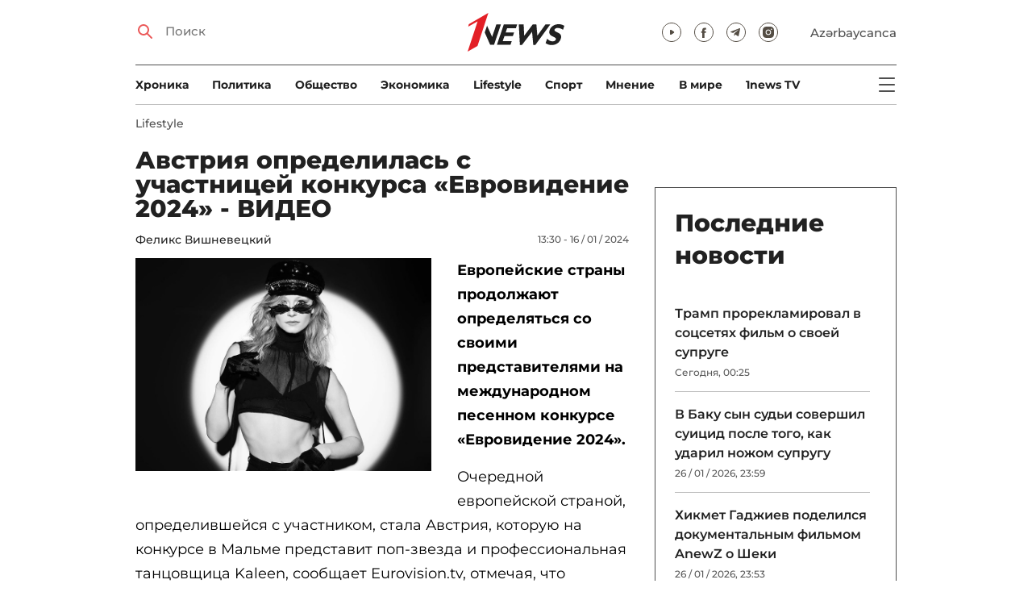

--- FILE ---
content_type: text/html; charset=UTF-8
request_url: https://1news.az/news/20240116013132210-Avstriya-opredelilas-s-uchastnitsei-konkursa-Evrovidenie-2024-VIDEO
body_size: 15774
content:
<!DOCTYPE html>
<html lang="ru">
<head>

    <meta name="viewport" content="width=device-width, initial-scale=1.0, user-scalable=yes">
<meta charset="UTF-8">

<link href="/assets/css/common.min.css?17-dec-2025" rel="stylesheet">

<meta name="Author" content="1news.az">
<meta name="Developer" content="WEBB">
<meta name="format-detection" content="telephone=no">

<!-- Global site tag (gtag.js) - Google Analytics -->
<script async src="https://www.googletagmanager.com/gtag/js?id=G-TB0Q4JN0PX"></script>
<script>
    window.dataLayer = window.dataLayer || [];
    function gtag(){dataLayer.push(arguments);}
    gtag('js', new Date());

    gtag('config', 'G-TB0Q4JN0PX');
</script>

<link rel="apple-touch-icon" sizes="180x180" href="/assets/i/favicons/apple-touch-icon.png">
<link rel="icon" type="image/png" sizes="32x32" href="/assets/i/favicons/favicon-32x32.png">
<link rel="icon" type="image/png" sizes="16x16" href="/assets/i/favicons/favicon-16x16.png">
<link rel="manifest" href="/assets/i/favicons/site.webmanifest">
<link rel="mask-icon" href="/assets/i/favicons/safari-pinned-tab.svg" color="#e31f26">
<link rel="shortcut icon" href="/assets/i/favicons/favicon.ico">
<meta name="msapplication-TileColor" content="#e31f26">
<meta name="msapplication-config" content="/assets/i/favicons/browserconfig.xml">
<meta name="theme-color" content="#ffffff">

<!-- Facebook Pixel Code --><script>!function(f,b,e,v,n,t,s){if(f.fbq)return;n=f.fbq=function(){n.callMethod?n.callMethod.apply(n,arguments):n.queue.push(arguments)};if(!f._fbq)f._fbq=n;n.push=n;n.loaded=!0;n.version='2.0';n.queue=[];t=b.createElement(e);t.async=!0;t.src=v;s=b.getElementsByTagName(e)[0];s.parentNode.insertBefore(t,s)}(window,document,'script','https://connect.facebook.net/en_US/fbevents.js'); fbq('init', '526040712135749'); fbq('track', 'PageView');</script><noscript> <img height="1" width="1" src="https://www.facebook.com/tr?id=526040712135749&ev=PageView&noscript=1"/></noscript><!-- End Facebook Pixel Code -->

<!-- metrix //-->
<script src="https://cdn.gravitec.net/storage/97bcb0c7177f01ebb65ab695c78a475f/client.js" async></script>
<script>
    window.digitalks=window.digitalks||new function(){var t=this;t._e=[],t._c={},t.config=function(c){var i;t._c=c,t._c.script_id?((i=document.createElement("script")).src="//data.digitalks.az/v1/scripts/"+t._c.script_id+"/track.js?&cb="+Math.random(),i.async=!0,document.head.appendChild(i)):console.error("digitalks: script_id cannot be empty!")};["track","identify"].forEach(function(c){t[c]=function(){t._e.push([c].concat(Array.prototype.slice.call(arguments,0)))}})};

    digitalks.config({
        script_id: "73d0b6e3-59b4-49de-ab3e-a1040c042b44",
        page_url: location.href,
        referrer: document.referrer
    })
</script>
<!-- end of metrix //-->
    <title>Австрия определилась с участницей конкурса «Евровидение 2024» - ВИДЕО | 1news.az | Новости</title>

    <meta name="Description" content="Европейские страны продолжают определяться со своими представителями на международном песенном конкурсе «Евровидение 2024».

Очередной европейской страной, определившейся с участником, стала Австрия, ...">

    <meta property="og:title" content="Австрия определилась с участницей конкурса «Евровидение 2024» - ВИДЕО">
    <meta property="og:description" content="Европейские страны продолжают определяться со своими представителями на международном песенном конкурсе «Евровидение 2024».

Очередной европейской страной, определившейся с участником, стала Австрия, ...">
    <meta property="og:image" content="https://1news.az/images/2024/01/16/20240116013132210/thumbsharing.jpg?2024-01-16+13%3A32%3A44">
    <meta property="og:image:type" content="image/jpeg">
    <meta property="og:image:width" content="1200">
    <meta property="og:image:height" content="630">

    <meta property="og:type" content="article">
    <meta property="og:url" content="/news/20240116013132210-Avstriya-opredelilas-s-uchastnitsei-konkursa-Evrovidenie-2024-VIDEO">
    <meta property="fb:pages" content="305995220062">
    <meta property="fb:app_id" content="1726445870922203">
    <meta name="twitter:card" content="summary_large_image">

    <link rel="canonical" href="https://1news.az/news/20240116013132210-Avstriya-opredelilas-s-uchastnitsei-konkursa-Evrovidenie-2024-VIDEO">

    <link href="/assets/css/article.min.css?17-dec-2025" rel="stylesheet">

</head>

<body>

<div class="blurbg"></div>

<div class="topbanner desktop-banner">
    <ins><script type="text/javascript">(function () {var rand = Math.floor(Math.random() * 1e9);var adv_918_iad_div = document.createElement("div");adv_918_iad_div.setAttribute("id", "adviad-zoneid-918" +rand);adv_918_iad_div.style.cssText = "display: flex !important; justify-content: center !important;";document.currentScript.parentElement.appendChild(adv_918_iad_div);var adv_918_iad = document.createElement("script");adv_918_iad.setAttribute("zoneid", 918);adv_918_iad.src = "https://newmedia.az/nativebanner/get_ads.js?v=" + new Date().toJSON().slice(0,10).replace(/-/g,'.');adv_918_iad.async = true;document.currentScript.parentNode.appendChild(adv_918_iad);})();</script></ins>
</div>

<div class="topbanner mobile-banner">
    <ins><script type="text/javascript">(function () {var rand = Math.floor(Math.random() * 1e9);var adv_927_iad_div = document.createElement("div");adv_927_iad_div.setAttribute("id", "adviad-zoneid-927" +rand);adv_927_iad_div.style.cssText = "display: flex !important; justify-content: center !important;";document.currentScript.parentElement.appendChild(adv_927_iad_div);var adv_927_iad = document.createElement("script");adv_927_iad.setAttribute("zoneid", 927);adv_927_iad.src = "https://newmedia.az/nativebanner/get_ads.js?v=" + new Date().toJSON().slice(0,10).replace(/-/g,'.');adv_927_iad.async = true;document.currentScript.parentNode.appendChild(adv_927_iad);})();</script></ins>
</div>

<header class="centered" id="page-header">
    <div class="top">
        <div class="search">
            <i class="icon lupa"></i>

            <form action="/poisk/">
                <input type="text" name="q" id="searchInput" placeholder="Поиск">
                <label for="searchInput">Поиск</label>
            </form>
        </div>

        <div class="logo"><a href="/"><img src="/assets/i/1news-logo.svg" alt="1news.az"></a></div>
<!--        <div class="logo"><a href="/"><img src="/assets/i/1news-logo-xaribulbul.png" alt="1news.az"></a></div>-->
<!--        <div class="logo"><a href="/"><img src="/assets/i/logo-ny-n.svg" alt="1news.az"></a></div>-->
<!--        <div class="logo"><a href="/"><img src="/assets/i/logo-novruz.svg" alt="1news.az"></a></div>-->

        <div class="meta">
            <div class="socials">
                <a href="https://www.youtube.com/@1newsTVOnline" rel="noopener" aria-label="Наш youtube канал" target="_blank"><i class="icon yt"></i></a>
                <a href="https://www.facebook.com/1news.az/" rel="noopener" aria-label="Наш facebook канал" target="_blank"><i class="icon fb"></i></a>
<!--                <a href="https://twitter.com/www_1news_Az" rel="noopener" aria-label="Наш twitter канал" target="_blank"><i class="icon tw"></i></a>-->
                <a href="https://t.me/flash1news" rel="noopener" aria-label="Наш telegram канал" target="_blank"><i class="icon tg"></i></a>
                <a href="https://www.instagram.com/1news.aze/" rel="noopener" aria-label="Наш instagram канал" target="_blank"><i class="icon in"></i></a>
            </div>
            <div class="lang"><a href="/az">Azərbaycanca</a></div>

            <div class="mobileLang"><a href="/az">AZ</a></div>

            <span class="burger-bt">
                <i class="icon burger"></i>
            </span>
        </div>
    </div>

    <div class="mainNavHolder">
        <nav class="mainNav"><a href="/xronika/">Xроника</a><a href="/politika/">Политика</a><a href="/obshestvo/">Общество</a><a href="/ekonomika/">Экономика</a><a href="/lifestyle/">Lifestyle</a><a href="/sport/">Спорт</a><a href="/mnenie/">Мнение</a><a href="/world/">В мире</a><a href="/1news-tv/">1news TV</a></nav>

        <span class="burger-bt">
            <i class="icon burger"></i>
        </span>
    </div>

    <div class="popupNav" id="popupNav">
        <div class="logo"><a href="/"><img src="/assets/i/1news-logo.svg" alt="1news.az"></a></div>
<!--        <div class="logo"><a href="/"><img src="/assets/i/1news-logo-xaribulbul.png" alt="1news.az"></a></div>-->
<!--        <div class="logo"><a href="/"><img src="/assets/i/logo-ny-n.svg" alt="1news.az"></a></div>-->
<!--        <div class="logo"><a href="/"><img src="/assets/i/logo-novruz.svg" alt="1news.az"></a></div>-->

        <div class="close-bt"><i class="icon close"></i></div>

        <div class="socials">
            <a href="https://www.youtube.com/@1newsTVOnline" rel="noopener" aria-label="Наш youtube канал" target="_blank"><i class="icon yt"></i></a>
            <a href="https://www.facebook.com/1news.az/" rel="noopener" aria-label="Наш facebook канал" target="_blank"><i class="icon fb"></i></a>
<!--            <a href="https://twitter.com/www_1news_Az" rel="noopener" aria-label="Наш twitter канал" target="_blank"><i class="icon tw"></i></a>-->
            <a href="https://t.me/flash1news" rel="noopener" aria-label="Наш telegram канал" target="_blank"><i class="icon tg"></i></a>
            <a href="https://www.instagram.com/1news.aze/" rel="noopener" aria-label="Наш instagram канал" target="_blank"><i class="icon in"></i></a>
        </div>

        <div class="lang"><a href="/az">Azərbaycanca</a></div>

        <div class="mainNav">
            <div class="importantSections"><a href="/ot-redakcii/">От редакции</a><a href="/blagotvoritelnost/">Благотворительность</a>                <a href="/1news-tv/"><img src="/assets/i/1news-TV-logo.svg?16-jan-2022" alt="1news TV"></a>
            </div>

            <ul class="level1">
                <li><a href="/xronika/">Xроника</a></li><li><a href="/politika/">Политика</a></li><li><a href="/obshestvo/">Общество</a></li><li><a href="/ekonomika/">Экономика</a><ul class="level1"></ul></li><li><a href="/lifestyle/">Lifestyle</a><ul class="level1"></ul></li><li><a href="/sport/">Спорт</a><ul class="level1"><li><a href="/sport/football/">Футбол</a></li></ul></li><li><a href="/mnenie/">Мнение</a><ul class="level1"></ul></li><li><a href="/world/">В мире</a><ul class="level1"><li><a href="/world/armenia/">Армения</a></li></ul></li>            </ul>
        </div>

        <nav class="secondaryNav"><a href="/reklama/">Реклама на сайте</a><a href="/ispolzovanie-informacii/">Использование
                информации</a><a href="/onas/">О нас</a><a href="/kontakti/">Контакты</a></nav>
    </div>

    </header>
<section class="centered mainContainer">
    <div class="leftColumn">

        <article class="mainArticle">
            <a href="/lifestyle/" class="sectionTitle">Lifestyle</a><h1 class="title">Австрия определилась с участницей конкурса «Евровидение 2024» - ВИДЕО</h1><div class="authorNDate"><span class="author"><a href="/avtor/2-Feliks-Vishnevetskii">Феликс Вишневецкий</a></span><span class="date">13:30 - 16 / 01 / 2024</span></div><div class="content"><div class="thumb"><img src="/images/2024/01/16/20240116013132210/thumb.jpg?2024-01-16+13%3A32%3A44" alt="Австрия определилась с участницей конкурса «Евровидение 2024» - ВИДЕО"></div><p><b>Европейские страны продолжают определяться со своими представителями на международном песенном конкурсе «Евровидение 2024».</b>

<p>Очередной европейской страной, определившейся с участником, стала Австрия, которую на конкурсе в Мальме представит поп-звезда и профессиональная танцовщица Kaleen, сообщает Eurovision.tv, отмечая, что австрийская конкурсная песня будет представлять собой поп-трек, вдохновленный музыкой в стиле техно.                <div class="AdviadNativeVideo" style="max-width: 720px;"></div>
                <script type="text/javascript">(function () {window._ttzi = 172; var adv_172_iad = document.createElement("script");adv_172_iad.src = "https://newmedia.az/nativevideo/get_ads.js?v=" + new Date().toJSON().slice(0,10).replace(/-/g,'.');adv_172_iad.async = true;(document.body || document.head || document.documentElement).appendChild(adv_172_iad);adv_172_iad.onload = function(){adv_172_iad.parentNode.removeChild(adv_172_iad);}})();</script>
                

<p>«Думаю, что я ещё не полностью осознала тот факт, что буду стоять на конкурсной сцене как артист. Я влюблена в этот мир света и камер и считаю, что это привилегия вести зрителей в увлекательное путешествие. Я много работала, чтобы добиться этого, и чувствую крайнюю гордость. Невероятно жду момента, когда смогу показать миру, на что я способна», - заявляет Kaleen.

<blockquote class="instagram-media" data-instgrm-captioned="" data-instgrm-permalink="https://www.instagram.com/reel/C2Jq2DlCLgP/?utm_source=ig_embed&amp;utm_campaign=loading" data-instgrm-version="14" style=" background:#FFF; border:0; border-radius:3px; box-shadow:0 0 1px 0 rgba(0,0,0,0.5),0 1px 10px 0 rgba(0,0,0,0.15); margin: 1px; max-width:540px; min-width:326px; padding:0; width:99.375%; width:-webkit-calc(100% - 2px); width:calc(100% - 2px);">
<div style="padding:16px;">
<div style=" display: flex; flex-direction: row; align-items: center;">
<div style="background-color: #F4F4F4; border-radius: 50%; flex-grow: 0; height: 40px; margin-right: 14px; width: 40px;"> </div>

<div style="display: flex; flex-direction: column; flex-grow: 1; justify-content: center;">
<div style=" background-color: #F4F4F4; border-radius: 4px; flex-grow: 0; height: 14px; margin-bottom: 6px; width: 100px;"> </div>

<div style=" background-color: #F4F4F4; border-radius: 4px; flex-grow: 0; height: 14px; width: 60px;"> </div>
</div>
</div>

<div style="padding: 19% 0;"> </div>

<div style="display:block; height:50px; margin:0 auto 12px; width:50px;"><a href="https://www.instagram.com/reel/C2Jq2DlCLgP/?utm_source=ig_embed&amp;utm_campaign=loading" style=" background:#FFFFFF; line-height:0; padding:0 0; text-align:center; text-decoration:none; width:100%;" target="_blank"><svg height="50px" version="1.1" viewbox="0 0 60 60" width="50px" xmlns="https://www.w3.org/2000/svg" xmlns:xlink="https://www.w3.org/1999/xlink"><g fill="none" fill-rule="evenodd" stroke="none" stroke-width="1"><g fill="#000000" transform="translate(-511.000000, -20.000000)"><g><path d="M556.869,30.41 C554.814,30.41 553.148,32.076 553.148,34.131 C553.148,36.186 554.814,37.852 556.869,37.852 C558.924,37.852 560.59,36.186 560.59,34.131 C560.59,32.076 558.924,30.41 556.869,30.41 M541,60.657 C535.114,60.657 530.342,55.887 530.342,50 C530.342,44.114 535.114,39.342 541,39.342 C546.887,39.342 551.658,44.114 551.658,50 C551.658,55.887 546.887,60.657 541,60.657 M541,33.886 C532.1,33.886 524.886,41.1 524.886,50 C524.886,58.899 532.1,66.113 541,66.113 C549.9,66.113 557.115,58.899 557.115,50 C557.115,41.1 549.9,33.886 541,33.886 M565.378,62.101 C565.244,65.022 564.756,66.606 564.346,67.663 C563.803,69.06 563.154,70.057 562.106,71.106 C561.058,72.155 560.06,72.803 558.662,73.347 C557.607,73.757 556.021,74.244 553.102,74.378 C549.944,74.521 548.997,74.552 541,74.552 C533.003,74.552 532.056,74.521 528.898,74.378 C525.979,74.244 524.393,73.757 523.338,73.347 C521.94,72.803 520.942,72.155 519.894,71.106 C518.846,70.057 518.197,69.06 517.654,67.663 C517.244,66.606 516.755,65.022 516.623,62.101 C516.479,58.943 516.448,57.996 516.448,50 C516.448,42.003 516.479,41.056 516.623,37.899 C516.755,34.978 517.244,33.391 517.654,32.338 C518.197,30.938 518.846,29.942 519.894,28.894 C520.942,27.846 521.94,27.196 523.338,26.654 C524.393,26.244 525.979,25.756 528.898,25.623 C532.057,25.479 533.004,25.448 541,25.448 C548.997,25.448 549.943,25.479 553.102,25.623 C556.021,25.756 557.607,26.244 558.662,26.654 C560.06,27.196 561.058,27.846 562.106,28.894 C563.154,29.942 563.803,30.938 564.346,32.338 C564.756,33.391 565.244,34.978 565.378,37.899 C565.522,41.056 565.552,42.003 565.552,50 C565.552,57.996 565.522,58.943 565.378,62.101 M570.82,37.631 C570.674,34.438 570.167,32.258 569.425,30.349 C568.659,28.377 567.633,26.702 565.965,25.035 C564.297,23.368 562.623,22.342 560.652,21.575 C558.743,20.834 556.562,20.326 553.369,20.18 C550.169,20.033 549.148,20 541,20 C532.853,20 531.831,20.033 528.631,20.18 C525.438,20.326 523.257,20.834 521.349,21.575 C519.376,22.342 517.703,23.368 516.035,25.035 C514.368,26.702 513.342,28.377 512.574,30.349 C511.834,32.258 511.326,34.438 511.181,37.631 C511.035,40.831 511,41.851 511,50 C511,58.147 511.035,59.17 511.181,62.369 C511.326,65.562 511.834,67.743 512.574,69.651 C513.342,71.625 514.368,73.296 516.035,74.965 C517.703,76.634 519.376,77.658 521.349,78.425 C523.257,79.167 525.438,79.673 528.631,79.82 C531.831,79.965 532.853,80.001 541,80.001 C549.148,80.001 550.169,79.965 553.369,79.82 C556.562,79.673 558.743,79.167 560.652,78.425 C562.623,77.658 564.297,76.634 565.965,74.965 C567.633,73.296 568.659,71.625 569.425,69.651 C570.167,67.743 570.674,65.562 570.82,62.369 C570.966,59.17 571,58.147 571,50 C571,41.851 570.966,40.831 570.82,37.631"></path></g></g></g></svg></a></div>

<div style="padding-top: 8px;">
<div style=" color:#3897f0; font-family:Arial,sans-serif; font-size:14px; font-style:normal; font-weight:550; line-height:18px;"><a href="https://www.instagram.com/reel/C2Jq2DlCLgP/?utm_source=ig_embed&amp;utm_campaign=loading" style=" background:#FFFFFF; line-height:0; padding:0 0; text-align:center; text-decoration:none; width:100%;" target="_blank">Посмотреть эту публикацию в Instagram</a></div>
</div>

<div style="padding: 12.5% 0;"> </div>

<div style="display: flex; flex-direction: row; margin-bottom: 14px; align-items: center;">
<div>
<div style="background-color: #F4F4F4; border-radius: 50%; height: 12.5px; width: 12.5px; transform: translateX(0px) translateY(7px);"> </div>

<div style="background-color: #F4F4F4; height: 12.5px; transform: rotate(-45deg) translateX(3px) translateY(1px); width: 12.5px; flex-grow: 0; margin-right: 14px; margin-left: 2px;"> </div>

<div style="background-color: #F4F4F4; border-radius: 50%; height: 12.5px; width: 12.5px; transform: translateX(9px) translateY(-18px);"> </div>
</div>

<div style="margin-left: 8px;">
<div style=" background-color: #F4F4F4; border-radius: 50%; flex-grow: 0; height: 20px; width: 20px;"> </div>

<div style=" width: 0; height: 0; border-top: 2px solid transparent; border-left: 6px solid #f4f4f4; border-bottom: 2px solid transparent; transform: translateX(16px) translateY(-4px) rotate(30deg)"> </div>
</div>

<div style="margin-left: auto;">
<div style=" width: 0px; border-top: 8px solid #F4F4F4; border-right: 8px solid transparent; transform: translateY(16px);"> </div>

<div style=" background-color: #F4F4F4; flex-grow: 0; height: 12px; width: 16px; transform: translateY(-4px);"> </div>

<div style=" width: 0; height: 0; border-top: 8px solid #F4F4F4; border-left: 8px solid transparent; transform: translateY(-4px) translateX(8px);"> </div>
</div>
</div>

<div style="display: flex; flex-direction: column; flex-grow: 1; justify-content: center; margin-bottom: 24px;">
<div style=" background-color: #F4F4F4; border-radius: 4px; flex-grow: 0; height: 14px; margin-bottom: 6px; width: 224px;"> </div>

<div style=" background-color: #F4F4F4; border-radius: 4px; flex-grow: 0; height: 14px; width: 144px;"> </div>
</div>

<p style=" color:#c9c8cd; font-family:Arial,sans-serif; font-size:14px; line-height:17px; margin-bottom:0; margin-top:8px; overflow:hidden; padding:8px 0 7px; text-align:center; text-overflow:ellipsis; white-space:nowrap;"><a href="https://www.instagram.com/reel/C2Jq2DlCLgP/?utm_source=ig_embed&amp;utm_campaign=loading" style=" color:#c9c8cd; font-family:Arial,sans-serif; font-size:14px; font-style:normal; font-weight:normal; line-height:17px; text-decoration:none;" target="_blank">Публикация от Eurovision Song Contest (@eurovision)</a>
</div>
</blockquote>
<script async src="//www.instagram.com/embed.js"></script>

<p>Напомним, что канал ITV 6 ноября 2023 года огласил список возможных представителей Азербайджана на международном песенном конкурсе «Евровидение-2024», который пройдет в шведском городе Мальмё с 7 по 11 мая 2024 года. За право представлять Азербайджан на «Евровидении-2024» борьбу продолжают AISEL, Emy Lia, трио Илькин Довлатов, Этибар Асадли и Mila Miles, Fahree, Сабина Гулузаде, Qorqud, о которых подробно читайте в материале <a href="https://1news.az/news/20231107024907526-Vse-chto-nuzhno-znat-o-vozmozhnykh-predstavitelyakh-Azerbaidzhana-na-Evrovidenii-2024-VIDEO"><b>«Все, что нужно знать о возможных представителях Азербайджана на «Евровидении-2024»</b></a>.

<p><b><i>Читайте по теме:</i></b>

<p><a href="https://1news.az/news/20240111055609971-Izrail-trebuyut-isklyuchit-iz-Evrovideniya">Израиль требуют исключить из «Евровидения»</a>

<p><a href="https://1news.az/news/20240113011722384-Zvezda-shou-American-Idol-predstavit-Gruziyu-na-konkurse-Evrovidenie-2024-VIDEO">Звезда шоу American Idol представит Грузию на конкурсе «Евровидение-2024» - ВИДЕО</a>

<p><a href="https://1news.az/news/20231220020309574-Unikalnyi-dizain-Kakoi-budet-stsena-konkursa-Evrovidenie-2024-FOTO-VIDEO">Уникальный дизайн: Какой будет сцена конкурса «Евровидение 2024» - ФОТО – ВИДЕО</a>

<p><a href="https://1news.az/news/20231211032733416-Bukmekery-otsenili-shansy-na-pobedu-Azerbaidzhana-v-Evrovidenii-2024">Букмекеры оценили шансы на победу Азербайджана в «Евровидении 2024»</a>

<p><a href="https://1news.az/news/20231120014612336-O-chem-konkursnye-pesni-vozmozhnykh-predstavitelei-Azerbaidzhana-na-Evrovidenii-2024-VIDEO">О чем конкурсные песни возможных представителей Азербайджана на «Евровидении-2024»? – ВИДЕО</a>
<div style="clear:both;"></div></div><div class="articleBottom"><div class="authors"></div><div class="socials"><span>Поделиться:</span><a href="https://www.facebook.com/sharer/sharer.php?u=https%3A%2F%2F1news.az%2Fnews%2F20240116013132210-Avstriya-opredelilas-s-uchastnitsei-konkursa-Evrovidenie-2024-VIDEO" rel="noopener" aria-label="Facebook" target="_blank" class="fb"></a><a href="https://x.com/intent/post?text=%D0%90%D0%B2%D1%81%D1%82%D1%80%D0%B8%D1%8F+%D0%BE%D0%BF%D1%80%D0%B5%D0%B4%D0%B5%D0%BB%D0%B8%D0%BB%D0%B0%D1%81%D1%8C+%D1%81+%D1%83%D1%87%D0%B0%D1%81%D1%82%D0%BD%D0%B8%D1%86%D0%B5%D0%B9+%D0%BA%D0%BE%D0%BD%D0%BA%D1%83%D1%80%D1%81%D0%B0+%C2%AB%D0%95%D0%B2%D1%80%D0%BE%D0%B2%D0%B8%D0%B4%D0%B5%D0%BD%D0%B8%D0%B5+2024%C2%BB+-+%D0%92%D0%98%D0%94%D0%95%D0%9E&url=https%3A%2F%2F1news.az%2Fnews%2F20240116013132210-Avstriya-opredelilas-s-uchastnitsei-konkursa-Evrovidenie-2024-VIDEO" rel="noopener" target="_blank" aria-label="Twitter" class="tw"></a><a href="https://api.whatsapp.com/send?text=https%3A%2F%2F1news.az%2Fnews%2F20240116013132210-Avstriya-opredelilas-s-uchastnitsei-konkursa-Evrovidenie-2024-VIDEO" rel="noopener" aria-label="Whatsapp" target="_blank" class="wa"></a><a href="https://telegram.me/share/url?url=https%3A%2F%2F1news.az%2Fnews%2F20240116013132210-Avstriya-opredelilas-s-uchastnitsei-konkursa-Evrovidenie-2024-VIDEO" rel="noopener" aria-label="Telegram" target="_blank" class="tg"></a></div><div class="views"><i></i>1970</div></div>
        </article>

        
        <div class="aktualnieNovosti hasbottomborder">
            <h2 class="title">Актуально</h2>

            <div class="newsHolder">
                <div class="news"><a href="/mnenie/" class="sectionTitle">Мнение</a><h3 class="title"><a href="/news/20260126030234139-Ekonomicheskie-vygody-mira-Initsiativy-Baku-otkryvayut-novye-perspektivy-dlya-Armenii-i-vsego-YUzhnogo-Kavkaza" class="title">Экономические выгоды мира: Инициативы Баку открывают новые перспективы для  ...</a></h3></div><div class="news"><a href="/obshestvo/" class="sectionTitle">Общество</a><h3 class="title"><a href="/news/20260126035947678-Minzdrav-Azerbaidzhana-o-riske-poyavleniya-v-strane-virusa-Nipakh" class="title">Минздрав Азербайджана о риске появления в стране вируса Нипах</a></h3></div><div class="news"><a href="/politika/" class="sectionTitle">Политика</a><h3 class="title"><a href="/news/20260126032121145-Gideon-Saar-Izrail-i-Azerbaidzhan-opory-stabilnosti-v-regionakh" class="title">Гидеон Саар: Израиль и Азербайджан - опоры стабильности в регионах</a></h3></div><div class="news"><a href="/obshestvo/" class="sectionTitle">Общество</a><h3 class="title"><a href="/news/20260122090017579-Pervaya-morskaya-skvazhina-i-istoriya-Neftyanykh-Kamnei-FOTO" class="title">Первая морская скважина и история Нефтяных Камней - ФОТО</a></h3></div>            </div>
        </div>

        <div class="leftColumnBanner"></div>

        <div class="mobileBanner">
            <ins>
                <script type="text/javascript">(function() {
                        var rand = Math.floor(Math.random() * 1e9);
                        var adv_928_iad_div = document.createElement("div");
                        adv_928_iad_div.setAttribute("id", "adviad-zoneid-928" + rand);
                        adv_928_iad_div.style.cssText = "display: flex !important; justify-content: center !important;";
                        document.currentScript.parentElement.appendChild(adv_928_iad_div);
                        var adv_928_iad = document.createElement("script");
                        adv_928_iad.setAttribute("zoneid", 928);
                        adv_928_iad.src = "https://newmedia.az/nativebanner/get_ads.js?v=" + new Date().toJSON().slice(0, 10).replace(/-/g, '.');
                        adv_928_iad.async = true;
                        document.currentScript.parentNode.appendChild(adv_928_iad);
                    })();</script>
            </ins>
        </div>

        <div class="fourNews">
            <h2 class="title">Lifestyle</h2><div class="newsHolder"><div class="news"><a href="/news/20260126040858844-Nazvan-aktyor-kotoryi-zamenit-uvolennogo-so-skandalom-Dogukana-Gyungyora-v-Kizilcik-sherbeti-FOTO"><figure><img src="/images/2026/01/26/20260126040858844/thumb.jpg?2026-01-26+16%3A11%3A19" loading="lazy" alt=""></figure></a><h3 class="title"><a href="/news/20260126040858844-Nazvan-aktyor-kotoryi-zamenit-uvolennogo-so-skandalom-Dogukana-Gyungyora-v-Kizilcik-sherbeti-FOTO">Назван актёр, который заменит уволенного со скандалом Догукана Гюнгёра в «Kızılcık şerbeti» - ФОТО</a></h3></div><div class="news"><a href="/news/20260126032641980-Zvezda-seriala-Eqreb-movsumu-KHadzhar-Agaeva-perevoplotilas-v-Karmen-FOTO"><figure><img src="/images/2026/01/26/20260126032641980/thumb.jpg?2026-01-26+15%3A28%3A36" loading="lazy" alt=""></figure></a><h3 class="title"><a href="/news/20260126032641980-Zvezda-seriala-Eqreb-movsumu-KHadzhar-Agaeva-perevoplotilas-v-Karmen-FOTO">Звезда сериала «Əqrəb mövsümü» Хаджар Агаева перевоплотилась в Кармен - ФОТО</a></h3></div><div class="news"><a href="/news/20260126124038493-Bolme-Pervyi-vzglyad-na-novyi-serial-Emilya-Gulieva-VIDEO"><figure><img src="/images/2026/01/26/20260126124038493/thumb.jpg?2026-01-26+14%3A11%3A02" loading="lazy" alt=""></figure></a><h3 class="title"><a href="/news/20260126124038493-Bolme-Pervyi-vzglyad-na-novyi-serial-Emilya-Gulieva-VIDEO">«Bölmə»: Первый взгляд на новый сериал Эмиля Гулиева - ВИДЕО</a></h3></div><div class="news"><a href="/news/20260126123048466-Viktoriya-Bekkhem-vpervye-poyavilas-na-publike-posle-skandala-s-synom-FOTO"><figure><img src="/images/2026/01/26/20260126123048466/thumb.jpg?2026-01-26+12%3A31%3A37" loading="lazy" alt=""></figure></a><h3 class="title"><a href="/news/20260126123048466-Viktoriya-Bekkhem-vpervye-poyavilas-na-publike-posle-skandala-s-synom-FOTO">Виктория Бекхэм впервые появилась на публике после скандала с сыном - ФОТО</a></h3></div></div>        </div>

        <div class="mobileBanner">
            <ins>
                <script type="text/javascript">(function() {
                        var rand = Math.floor(Math.random() * 1e9);
                        var adv_928_iad_div = document.createElement("div");
                        adv_928_iad_div.setAttribute("id", "adviad-zoneid-928" + rand);
                        adv_928_iad_div.style.cssText = "display: flex !important; justify-content: center !important;";
                        document.currentScript.parentElement.appendChild(adv_928_iad_div);
                        var adv_928_iad = document.createElement("script");
                        adv_928_iad.setAttribute("zoneid", 928);
                        adv_928_iad.src = "https://newmedia.az/nativebanner/get_ads.js?v=" + new Date().toJSON().slice(0, 10).replace(/-/g, '.');
                        adv_928_iad.async = true;
                        document.currentScript.parentNode.appendChild(adv_928_iad);
                    })();</script>
            </ins>
        </div>

        <div class="fiveNews hasbottomborder">
            <h2 class="title">Выбор редактора</h2>

            <div class="newsHolder">
                <div class="news"><a href="/news/20260122054943307-V-ozhidanii-vtorogo-neftyanogo-buma"><figure><img src="/images/2026/01/22/20260122054943307/thumb.jpg?2026-01-23+14%3A52%3A19" loading="lazy" alt=""></figure></a><h3 class="title"><a href="/news/20260122054943307-V-ozhidanii-vtorogo-neftyanogo-buma">В ожидании «второго нефтяного бума»</a></h3></div><div class="news"><a href="/news/20260119020019678-Stagnatsiya-Bank-BTB-betonnye-aktivy-i-problemy-likvidnosti"><figure><img src="/images/2026/01/19/20260119020019678/thumb.jpg?2026-01-21+09%3A53%3A42" loading="lazy" alt=""></figure></a><h3 class="title"><a href="/news/20260119020019678-Stagnatsiya-Bank-BTB-betonnye-aktivy-i-problemy-likvidnosti">Стагнация Bank BTB: «бетонные» активы и проблемы ликвидности</a></h3></div><div class="news"><a href="/news/20260112015437564-Kak-media-organizatsiya-stala-ochishcat-Karabakh-ot-min-V-intervyu-1news-az-Umud-Mirzaev-rasstavlyaet-vse-tochki-nad-i-FOTO"><figure><img src="/images/2026/01/12/20260112015437564/thumb.jpg?2026-01-16+14%3A13%3A03" loading="lazy" alt=""></figure></a><h3 class="title"><a href="/news/20260112015437564-Kak-media-organizatsiya-stala-ochishcat-Karabakh-ot-min-V-intervyu-1news-az-Umud-Mirzaev-rasstavlyaet-vse-tochki-nad-i-FOTO">Как медиа-организация стала очищать Карабах от мин: В интервью 1news.az Умуд Мирзаев расставляет все точки над i - ФОТО</a></h3></div><div class="news"><a href="/news/20260113082440533-Bank-of-Baku-i-skrytaya-tsena-rosta-o-chem-govoryat-otchety-banka"><figure><img src="/images/2026/01/13/20260113082440533/thumb.jpg?2026-01-15+10%3A39%3A11" loading="lazy" alt=""></figure></a><h3 class="title"><a href="/news/20260113082440533-Bank-of-Baku-i-skrytaya-tsena-rosta-o-chem-govoryat-otchety-banka">Bank of Baku и скрытая цена роста: о чем говорят отчеты банка?</a></h3></div><div class="news"><a href="/news/20260112084000751-Inogda-bankam-nuzhno-dat-umeret-uroki-azerbaidzhanskogo-eksperimenta"><figure><img src="/images/2026/01/12/20260112084000751/thumb.jpg?2026-01-15+10%3A39%3A40" loading="lazy" alt=""></figure></a><h3 class="title"><a href="/news/20260112084000751-Inogda-bankam-nuzhno-dat-umeret-uroki-azerbaidzhanskogo-eksperimenta">Иногда банкам нужно дать умереть: уроки азербайджанского эксперимента</a></h3></div>            </div>
        </div>

        <div class="mobileBanner">
            <ins>
                <script type="text/javascript">(function() {
                        var rand = Math.floor(Math.random() * 1e9);
                        var adv_928_iad_div = document.createElement("div");
                        adv_928_iad_div.setAttribute("id", "adviad-zoneid-928" + rand);
                        adv_928_iad_div.style.cssText = "display: flex !important; justify-content: center !important;";
                        document.currentScript.parentElement.appendChild(adv_928_iad_div);
                        var adv_928_iad = document.createElement("script");
                        adv_928_iad.setAttribute("zoneid", 928);
                        adv_928_iad.src = "https://newmedia.az/nativebanner/get_ads.js?v=" + new Date().toJSON().slice(0, 10).replace(/-/g, '.');
                        adv_928_iad.async = true;
                        document.currentScript.parentNode.appendChild(adv_928_iad);
                    })();</script>
            </ins>
        </div>

        <div class="fourNews mobileOneBigThumb">
            <h2 class="title">Новости для вас</h2>

            <div class="newsHolder">
                <div class="news"><a href="/news/20260122121812292-Bekkhemy-postavili-ultimatum-Bruklinu-iz-za-Nikoly-Peltts-Novye-podrobnosti-skandala"><figure><img src="/images/2026/01/22/20260122121812292/thumb.jpg?2026-01-22+12%3A18%3A55" loading="lazy" alt=""></figure></a><h3 class="title"><a href="/news/20260122121812292-Bekkhemy-postavili-ultimatum-Bruklinu-iz-za-Nikoly-Peltts-Novye-podrobnosti-skandala">Бекхэмы поставили ультиматум Бруклину из‑за Николы Пельтц: Новые подробности скандала</a></h3></div><div class="news"><a href="/news/20260122022638912-Vosstanovlen-pokaz-seriala-Sekkiz-Ofitsialnoe-zayavlenie-KHikmeta-Ragimova-FOTO-VIDEO"><figure><img src="/images/2026/01/22/20260122022638912/thumb.jpg?2026-01-22+14%3A27%3A39" loading="lazy" alt=""></figure></a><h3 class="title"><a href="/news/20260122022638912-Vosstanovlen-pokaz-seriala-Sekkiz-Ofitsialnoe-zayavlenie-KHikmeta-Ragimova-FOTO-VIDEO">Восстановлен показ сериала «Səkkiz»: Официальное заявление Хикмета Рагимова - ФОТО - ВИДЕО</a></h3></div><div class="news"><a href="/news/20260123112623863-Zvezda-seriala-Kizilcik-sherbeti-pokinul-proekt-iz-za-upotrebleniya-zapreshcennykh-veshcestv"><figure><img src="/images/2026/01/23/20260123112623863/thumb.jpg?2026-01-23+23%3A50%3A57" loading="lazy" alt=""></figure></a><h3 class="title"><a href="/news/20260123112623863-Zvezda-seriala-Kizilcik-sherbeti-pokinul-proekt-iz-za-upotrebleniya-zapreshcennykh-veshcestv">Звезда сериала «Kızılcık şerbeti» покинул проект из-за употребления запрещенных веществ</a></h3></div><div class="news"><a href="/news/20260122055650903-Obyavleny-nominanty-premii-Oskar-2026-SPISOK"><figure><img src="/images/2026/01/22/20260122055650903/thumb.jpg?2026-01-23+10%3A43%3A29" loading="lazy" alt=""></figure></a><h3 class="title"><a href="/news/20260122055650903-Obyavleny-nominanty-premii-Oskar-2026-SPISOK">Объявлены номинанты премии «Оскар 2026» - СПИСОК</a></h3></div>            </div>
        </div>
    </div>

    <div class="rightColumn">
        <div class="rightColumnFirstBanner">
            <ins><script type="text/javascript">(function () {var rand = Math.floor(Math.random() * 1e9);var adv_921_iad_div = document.createElement("div");adv_921_iad_div.setAttribute("id", "adviad-zoneid-921" +rand);adv_921_iad_div.style.cssText = "display: flex !important; justify-content: center !important;";document.currentScript.parentElement.appendChild(adv_921_iad_div);var adv_921_iad = document.createElement("script");adv_921_iad.setAttribute("zoneid", 921);adv_921_iad.src = "https://newmedia.az/nativebanner/get_ads.js?v=" + new Date().toJSON().slice(0,10).replace(/-/g,'.');adv_921_iad.async = true;document.currentScript.parentNode.appendChild(adv_921_iad);})();</script></ins>
    </div>



<article class="latestNews tablet-portrait-up-show">
    <h2 class="title">Последние новости</h2>

    <div class="newsHolder">
        <div class="news"><h3 class="title"><a href="/news/20260127123409285-Tramp-proreklamiroval-v-sotssetyakh-film-o-svoei-supruge" target="_blank">Трамп прорекламировал в соцсетях фильм о своей супруге</h3></a><span class="date">Сегодня, 00:25</span></div><div class="news"><h3 class="title"><a href="/news/20260126115932952-V-Baku-syn-sudi-sovershil-suitsid-posle-togo-kak-udaril-nozhom-suprugu" target="_blank">В Баку сын судьи совершил суицид после того, как ударил ножом супругу</h3></a><span class="date">26 / 01 / 2026, 23:59</span></div><div class="news"><h3 class="title"><a href="/news/20260126115134973-KHikmet-Gadzhiev-podelilsya-dokumentalnym-filmom-AnewZ-o-SHeki" target="_blank">Хикмет Гаджиев поделился документальным фильмом AnewZ о Шеки</h3></a><span class="date">26 / 01 / 2026, 23:53</span></div><div class="news"><h3 class="title"><a href="/news/20260126113849282-Voennoe-polozhenie-v-Ukraine-prodleno-do-4-maya" target="_blank">Военное положение в Украине продлено до 4 мая</h3></a><span class="date">26 / 01 / 2026, 23:46</span></div><div class="news"><h3 class="title"><a href="/news/20260126104216202-Sostavlena-karta-raspredeleniya-temnoi-materii-po-Vselennoi" target="_blank">Составлена карта распределения темной материи по Вселенной</h3></a><span class="date">26 / 01 / 2026, 23:40</span></div><div class="news"><h3 class="title"><a href="/news/20260126112401797-Tramp-KHAMAS-pomog-v-poiske-ostankov-poslednego-izrailskogo-zalozhnika" target="_blank">Трамп: ХАМАС помог в поиске останков последнего израильского заложника</h3></a><span class="date">26 / 01 / 2026, 23:30</span></div><div class="news"><h3 class="title"><a href="/news/20260126111918269-Ukraina-vyshla-iz-soglasheniya-SNG-ob-okhrane-gosgranits" target="_blank">Украина вышла из соглашения СНГ об охране госграниц</h3></a><span class="date">26 / 01 / 2026, 23:22</span></div><div class="news"><h3 class="title"><a href="/news/20260126110742311-Belyi-dom-nazval-istoricheskimi-trekhstoronnie-peregovory-po-Ukraine" target="_blank">Белый дом назвал историческими трехсторонние переговоры по Украине</h3></a><span class="date">26 / 01 / 2026, 23:15</span></div><div class="news"><h3 class="title"><a href="/news/20260126110228622-V-Turtsii-obsuzhdeny-voprosy-bezopasnosti-ES" target="_blank">В Турции обсуждены вопросы безопасности ЕС</h3></a><span class="date">26 / 01 / 2026, 23:05</span></div><div class="news"><h3 class="title"><a href="/news/20260126105152445-Strany-ES-nachali-vvodit-ogranicheniya-na-peredvizheniya-rossiiskikh-diplomatov" target="_blank">Страны ЕС начали вводить ограничения на передвижения российских дипломатов</h3></a><span class="date">26 / 01 / 2026, 22:55</span></div><div class="news"><h3 class="title"><a href="/news/20260126103708353-Turtsiya-i-KHAMAS-obsudili-Plan-mirnogo-uregulirovaniya-v-Gaze" target="_blank">Турция и ХАМАС обсудили План мирного урегулирования в Газе</h3></a><span class="date">26 / 01 / 2026, 22:40</span></div><div class="news"><h3 class="title"><a href="/news/20260126102811459-V-SSHA-otsenili-ekonomicheskii-ushcerb-ot-snezhnoi-buri-v-115-mlrd" target="_blank">В США оценили экономический ущерб от снежной бури в $115 млрд</h3></a><span class="date">26 / 01 / 2026, 22:31</span></div><div class="news"><h3 class="title"><a href="/news/20260126100426997-V-Irane-zaderzhany-nekotorye-lidery-aktsii-protesta" target="_blank">В Иране задержаны некоторые лидеры акций протеста</h3></a><span class="date">26 / 01 / 2026, 22:07</span></div><div class="news"><h3 class="title"><a href="/news/20260126095516676-II-uzhe-privodit-k-sokrashceniyu-rabochikh-mest-v-stranakh-ISSLEDOVANIE" target="_blank">ИИ уже приводит к сокращению рабочих мест в странах - ИССЛЕДОВАНИЕ</h3></a><span class="date">26 / 01 / 2026, 22:03</span></div><div class="news"><h3 class="title"><a href="/news/20260126094713481-V-Baku-sostoyalsya-4-i-raund-politkonsultatsii-mezhdu-MID-Azerbaidzhana-i-Marokko" target="_blank">В Баку состоялся 4-й раунд политконсультаций между МИД Азербайджана и Марокко</h3></a><span class="date">26 / 01 / 2026, 21:50</span></div><div class="news"><h3 class="title"><a href="/news/20260126093503990-Gensek-NATO-Evropa-ne-sposobna-zashcitit-sebya-bez-podderzhki-SSHA" class="bold" target="_blank">Генсек НАТО: Европа не способна защитить себя без поддержки США</h3></a><span class="date">26 / 01 / 2026, 21:38</span></div><div class="news"><h3 class="title"><a href="/news/20260126092319916-Zamestitel-postpreda-AR-pri-OON-Azerbaidzhan-podtverzhdaet-svoyu-priverzhennost-printsipam-ECOSOC" target="_blank">Заместитель постпреда АР при ООН: Азербайджан подтверждает свою приверженность принципам ECOSOC</h3></a><span class="date">26 / 01 / 2026, 21:28</span></div><div class="news"><h3 class="title"><a href="/news/20260126091858657-KHezbollakh-obeshcaet-vmeshatsya-v-sluchae-napadeniya-na-Iran" target="_blank">«Хезболлах» обещает вмешаться в случае нападения на Иран</h3></a><span class="date">26 / 01 / 2026, 21:22</span></div><div class="news"><h3 class="title"><a href="/news/20260126090551856-Tramp-Krysha-balnogo-zala-v-Belom-dome-budet-ustoichiva-k-avozmozhnym-atakam-BPLA" target="_blank">Трамп: Крыша бального зала в Белом доме будет устойчива к авозможным атакам БПЛА</h3></a><span class="date">26 / 01 / 2026, 21:10</span></div><div class="news"><h3 class="title"><a href="/news/20260126085556949-Gensek-OON-Globalnaya-pravovaya-sistema-oslabla" target="_blank">Генсек ООН: Глобальная правовая система ослабла</h3></a><span class="date">26 / 01 / 2026, 20:58</span></div>    </div>

    <a href="/lenta/" class="allnews">Все новости</a>
</article>

<div class="rightColumnSecondBanner">
    <ins><script type="text/javascript">(function () {var rand = Math.floor(Math.random() * 1e9);var adv_922_iad_div = document.createElement("div");adv_922_iad_div.setAttribute("id", "adviad-zoneid-922" +rand);adv_922_iad_div.style.cssText = "display: flex !important; justify-content: center !important;";document.currentScript.parentElement.appendChild(adv_922_iad_div);var adv_922_iad = document.createElement("script");adv_922_iad.setAttribute("zoneid", 922);adv_922_iad.src = "https://newmedia.az/nativebanner/get_ads.js?v=" + new Date().toJSON().slice(0,10).replace(/-/g,'.');adv_922_iad.async = true;document.currentScript.parentNode.appendChild(adv_922_iad);})();</script></ins>
</div>    </div>
</section>

<div class="videoBlock">
    <div class="centered">
        <a href="/1news-tv/" class="titleLogo"><img src="/assets/i/1news-TV-logo-darkmode.svg?16-jan-2022" alt="1news TV"></a><h2 class="visually-hidden"><a href="/1news-tv/">1news TV</a></h2><div class="bigVideo"><figure><a href="/news/20260123040052971-Posmertnye-maski-khranyashciesya-v-Baku-Rashid-Beibutov-Uzeir-Gadzhibeili-Byulbyul-FOTO-VIDEO"><img src="/images/2026/01/23/20260123040052971/thumb.jpg?2026-01-23+16%3A31%3A29" loading="lazy" alt="Посмертные маски, хранящиеся в Баку: Рашид Бейбутов, Узеир Гаджибейли, Бюльбюль… - ФОТО - ВИДЕО"></a></figure><div class="desc"><a href="/1news-tv/" class="sectionTitle">1news TV</a><h3><a href="/news/20260123040052971-Posmertnye-maski-khranyashciesya-v-Baku-Rashid-Beibutov-Uzeir-Gadzhibeili-Byulbyul-FOTO-VIDEO" class="title">Посмертные маски, хранящиеся в Баку: Рашид Бейбутов, Узеир Гаджибейли, Бюльбюль… - ФОТО - ВИДЕО</a></h3><a href="/news/20260123040052971-Posmertnye-maski-khranyashciesya-v-Baku-Rashid-Beibutov-Uzeir-Gadzhibeili-Byulbyul-FOTO-VIDEO" class="txt">Бывало ли у вас такое, что, смотря старые азербайджанские фильмы или программы, посвящённые нашим выдающимся личностям, вы вдруг оказывались в</a><span class="date">23 / 01 / 2026, 16:28</span></div></div><div class="videoNewsHolder"><div class="news"><a href="/news/20251226051246260-Rumiya-Agaeva-YA-ne-obyazana-vyglyadet-kak-na-oblozhke-glavnoe-chtoby-mne-bylo-komfortno-VIDEOINTERVYU"><figure><img src="/images/2025/12/26/20251226051246260/thumb.jpg?2025-12-26+17%3A24%3A01" loading="lazy" alt="Румия Агаева: «Я не обязана выглядеть «как на обложке», главное, чтобы мне было комфортно» - ВИДЕОИНТЕРВЬЮ"></figure></a><h3 class="title"><a href="/news/20251226051246260-Rumiya-Agaeva-YA-ne-obyazana-vyglyadet-kak-na-oblozhke-glavnoe-chtoby-mne-bylo-komfortno-VIDEOINTERVYU">Румия Агаева: «Я не обязана выглядеть «как на обложке», главное, чтобы мне было комфортно» - ВИДЕОИНТЕРВЬЮ</a></h3><span class="date">26 / 12 / 2025, 17:22</span></div><div class="news"><a href="/news/20251212121328725-Sbil-peshekhoda-vinovat-Vsegda-VIDEOREPORTAZH"><figure><img src="/images/2025/12/12/20251212121328725/thumb.jpg?2025-12-12+17%3A06%3A42" loading="lazy" alt="Сбил пешехода - виноват. Всегда? - ВИДЕОРЕПОРТАЖ"></figure></a><h3 class="title"><a href="/news/20251212121328725-Sbil-peshekhoda-vinovat-Vsegda-VIDEOREPORTAZH">Сбил пешехода - виноват. Всегда? - ВИДЕОРЕПОРТАЖ</a></h3><span class="date">12 / 12 / 2025, 15:50</span></div><div class="news"><a href="/news/20251210044517984-YOlka-v-tsifrakh-skolko-potratyat-bakintsy-na-novogodnie-ukrasheniya-VIDEOREPORTAZH"><figure><img src="/images/2025/12/10/20251210044517984/thumb.jpg?2025-12-11+10%3A11%3A53" loading="lazy" alt="Ёлка в цифрах: сколько потратят бакинцы на новогодние украшения? - ВИДЕОРЕПОРТАЖ"></figure></a><h3 class="title"><a href="/news/20251210044517984-YOlka-v-tsifrakh-skolko-potratyat-bakintsy-na-novogodnie-ukrasheniya-VIDEOREPORTAZH">Ёлка в цифрах: сколько потратят бакинцы на новогодние украшения? - ВИДЕОРЕПОРТАЖ</a></h3><span class="date">10 / 12 / 2025, 17:36</span></div><div class="news"><a href="/news/20251114041100450-Muzei-Pobedy-kak-simvol-nepokolebimoi-voli-Azerbaidzhana-VIDEOREPORTAZH"><figure><img src="/images/2025/11/14/20251114041100450/thumb.jpg?2025-11-14+17%3A43%3A29" loading="lazy" alt="Музей Победы как символ непоколебимой воли Азербайджана - ВИДЕОРЕПОРТАЖ"></figure></a><h3 class="title"><a href="/news/20251114041100450-Muzei-Pobedy-kak-simvol-nepokolebimoi-voli-Azerbaidzhana-VIDEOREPORTAZH">Музей Победы как символ непоколебимой воли Азербайджана - ВИДЕОРЕПОРТАЖ</a></h3><span class="date">14 / 11 / 2025, 16:48</span></div><div class="news"><a href="/news/20251110032422929-Biblioteki-v-epokhu-II-pochemu-zhivye-knigi-ostayutsya-aktualnymi-VIDEOREPORTAZH"><figure><img src="/images/2025/11/10/20251110032422929/thumb.jpg?2025-11-10+15%3A57%3A30" loading="lazy" alt="Библиотеки в эпоху ИИ: почему живые книги остаются актуальными - ВИДЕОРЕПОРТАЖ"></figure></a><h3 class="title"><a href="/news/20251110032422929-Biblioteki-v-epokhu-II-pochemu-zhivye-knigi-ostayutsya-aktualnymi-VIDEOREPORTAZH">Библиотеки в эпоху ИИ: почему живые книги остаются актуальными - ВИДЕОРЕПОРТАЖ</a></h3><span class="date">10 / 11 / 2025, 16:00</span></div></div>    </div>
</div><div class="centered">
    <footer id="page-footer">
        <nav class="footmenu">
            <a href="/reklama/">Реклама на сайте</a>
            <a href="/ispolzovanie-informacii/">Использование информации</a>
            <a href="/onas/">О нас</a>
            <a href="/kontakti/">Контакты</a>
        </nav>

        <div class="copyright">
            При использовании материалов гиперссылка на сайт <a href="https://1news.az">1news.az</a>
            обязательна.<br><br>
            &copy; Copyright 2007-2026. First News Media<br>
            Все права защищены<br>

            <div class="liveinternet" style="padding-top: 8px;">
                                    <!--LiveInternet counter--><a href="https://www.liveinternet.ru/click" rel="noopener"
                                                  target="_blank"><img id="licntD2AB" width="88" height="31" style="border:0"
                                                                       title="LiveInternet: number of pageviews for 24 hours, of visitors for 24 hours and for today is shown"
                                                                       src="[data-uri]"
                                                                       alt=""/></a>
                    <script>(function(d, s) {
                            d.getElementById("licntD2AB").src =
                                "https://counter.yadro.ru/hit?t14.4;r" + escape(d.referrer) +
                                ((typeof (s) == "undefined") ? "" : ";s" + s.width + "*" + s.height + "*" +
                                    (s.colorDepth ? s.colorDepth : s.pixelDepth)) + ";u" + escape(d.URL) +
                                ";h" + escape(d.title.substring(0, 150)) + ";" + Math.random()
                        })
                        (document, screen)</script><!--/LiveInternet-->
                                </div>
        </div>
    </footer>
</div>

<div class="bgBanners">
    <div class="bgLeftBanner">
        <!--Add this code to left banner div-->
        <div id="bg_adviad_left" class="bg_adviad_both" style="z-index: 999999"></div>
    </div>
    <div class="bgRightBanner">
        <!--Add this code to right banner div-->
        <div id="bg_adviad_right" class="bg_adviad_both" style="z-index: 999999"><script type="text/javascript">(function () {var adv_936_iad = document.createElement("script");adv_936_iad.setAttribute("zoneid", 936);adv_936_iad.src = "https://newmedia.az/nativebanner/get_ads.js?v=" + new Date().toJSON().slice(0,10).replace(/-/g,'.');adv_936_iad.async = true;document.currentScript.parentNode.appendChild(adv_936_iad);})();</script></div>
    </div>
</div>

<!--<script src="//www.gstatic.com/firebasejs/3.6.8/firebase.js"></script>-->
<script src="/assets/js/app.js?22-jun-2021v2" async></script>

<script async src="https://pagead2.googlesyndication.com/pagead/js/adsbygoogle.js?client=ca-pub-9598875760165894" crossorigin="anonymous"></script>

<!-- azercell fullscreen //-->
<ins data-revive-zoneid="428" data-revive-id="144e1bb6fa796840b2323709bbb2f595"></ins>
<script async src="//ads2.imv.az/www/delivery/asyncjs.php"></script>
<script type="application/ld+json">
    {
        "@context": "https://schema.org",
        "@type": "NewsArticle",
        "headline": "Австрия определилась с участницей конкурса «Евровидение 2024» - ВИДЕО",
            "image": [
                "https://1news.az/images/2024/01/16/20240116013132210/thumb.jpg"    ],
      "datePublished": "2024-01-16T13:30:00+04:00",
      "dateModified": "2024-01-16T13:32:44+04:00"
    ,"author": [{
                "@type": "Person",
                "name": "Феликс Вишневецкий",
                "url": "https://1news.az/avtor/2-Feliks-Vishnevetskii"
            }]    }
</script>

<script type="application/ld+json">
    {
        "@context": "https://schema.org",
        "@type": "BreadcrumbList",
        "itemListElement": [
                    {
            "@type": "ListItem",
            "position": 1,
            "name": "Lifestyle",
            "item": "https://1news.az/lifestyle/"
        },{
            "@type": "ListItem",
            "position": 2,
            "name": "Австрия определилась с участницей конкурса «Евровидение 2024» - ВИДЕО"
        }]
    }
</script>

<script defer src="https://static.cloudflareinsights.com/beacon.min.js/vcd15cbe7772f49c399c6a5babf22c1241717689176015" integrity="sha512-ZpsOmlRQV6y907TI0dKBHq9Md29nnaEIPlkf84rnaERnq6zvWvPUqr2ft8M1aS28oN72PdrCzSjY4U6VaAw1EQ==" data-cf-beacon='{"version":"2024.11.0","token":"ed6ef5ff2bcc46edb01d7b4c0bbb1c67","r":1,"server_timing":{"name":{"cfCacheStatus":true,"cfEdge":true,"cfExtPri":true,"cfL4":true,"cfOrigin":true,"cfSpeedBrain":true},"location_startswith":null}}' crossorigin="anonymous"></script>
</body>
</html>


--- FILE ---
content_type: text/html; charset=utf-8
request_url: https://www.google.com/recaptcha/api2/aframe
body_size: 267
content:
<!DOCTYPE HTML><html><head><meta http-equiv="content-type" content="text/html; charset=UTF-8"></head><body><script nonce="rX-yRlQGtS9T5jy_gCZr6g">/** Anti-fraud and anti-abuse applications only. See google.com/recaptcha */ try{var clients={'sodar':'https://pagead2.googlesyndication.com/pagead/sodar?'};window.addEventListener("message",function(a){try{if(a.source===window.parent){var b=JSON.parse(a.data);var c=clients[b['id']];if(c){var d=document.createElement('img');d.src=c+b['params']+'&rc='+(localStorage.getItem("rc::a")?sessionStorage.getItem("rc::b"):"");window.document.body.appendChild(d);sessionStorage.setItem("rc::e",parseInt(sessionStorage.getItem("rc::e")||0)+1);localStorage.setItem("rc::h",'1769482462848');}}}catch(b){}});window.parent.postMessage("_grecaptcha_ready", "*");}catch(b){}</script></body></html>